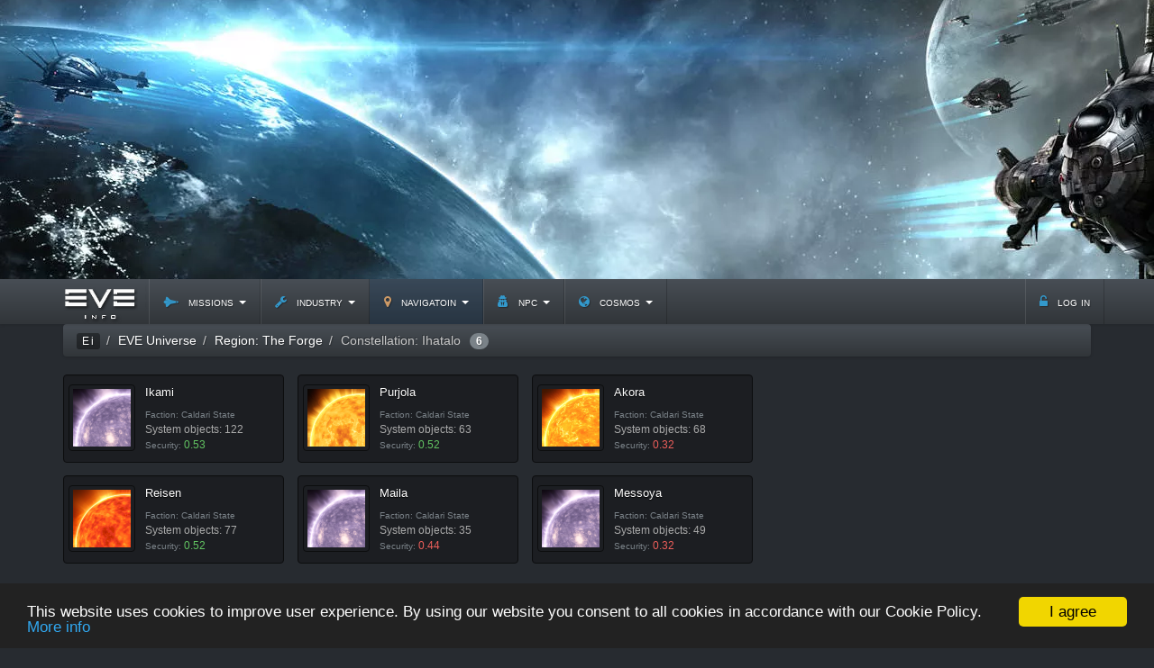

--- FILE ---
content_type: text/html; charset=utf-8
request_url: https://www.google.com/recaptcha/api2/aframe
body_size: 250
content:
<!DOCTYPE HTML><html><head><meta http-equiv="content-type" content="text/html; charset=UTF-8"></head><body><script nonce="sRA4tq39AwXJJGXEbiD93g">/** Anti-fraud and anti-abuse applications only. See google.com/recaptcha */ try{var clients={'sodar':'https://pagead2.googlesyndication.com/pagead/sodar?'};window.addEventListener("message",function(a){try{if(a.source===window.parent){var b=JSON.parse(a.data);var c=clients[b['id']];if(c){var d=document.createElement('img');d.src=c+b['params']+'&rc='+(localStorage.getItem("rc::a")?sessionStorage.getItem("rc::b"):"");window.document.body.appendChild(d);sessionStorage.setItem("rc::e",parseInt(sessionStorage.getItem("rc::e")||0)+1);localStorage.setItem("rc::h",'1768934225923');}}}catch(b){}});window.parent.postMessage("_grecaptcha_ready", "*");}catch(b){}</script></body></html>